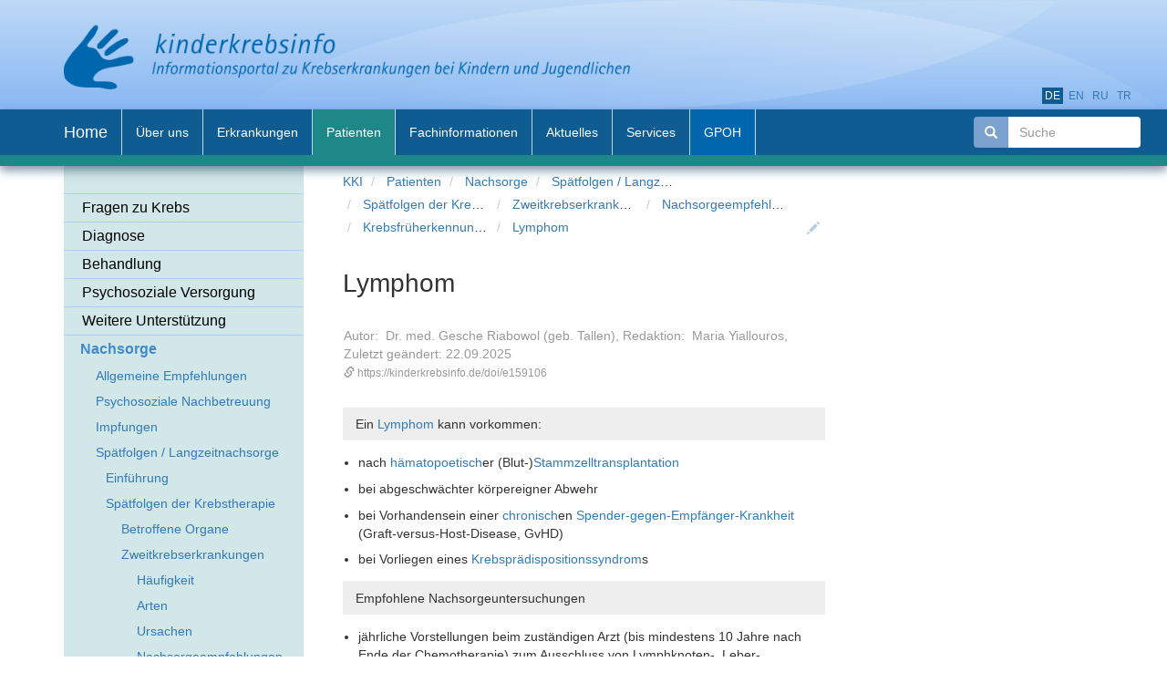

--- FILE ---
content_type: text/html; charset=utf-8
request_url: https://www.gpoh.de/kinderkrebsinfo/content/patienten/nachsorge/spaetfolgen___langzeitnachsorge/spaetfolgen_der_krebstherapie/zweitkrebserkrankungen/nachsorgeempfehlungen/krebsfrueherkennung_in_der_nachsorge/lymphom/index_ger.html
body_size: 8596
content:
<!DOCTYPE html>
<html xmlns="http://www.w3.org/1999/xhtml" xml:lang="de" lang="de">
	<head>
		<meta charset="utf-8" />
		<meta http-equiv="X-UA-Compatible" content="IE=edge" />
		<meta name="physical_path" content="/sites/gpoh/kinderkrebsinfo/content/e1812/e1918/e128859/e128877/e159021/e159089/e159098/e159106" />
		<meta name="viewport" content="width=device-width, initial-scale=1" />
		<meta name="generator" content="ZMS5" />
		<meta name="description" content="" />
		<meta name="keywords" content="" />
		<meta name="author" content="Kinderkrebsinfo" />
		<meta name="date" content="2025-09-22" />
		<meta name="revised" content="2025-09-22" />

		<title>Lymphom</title>

		<link rel="shortcut icon" href="favicon.ico" />
		<!-- Bootstrap core CSS -->
		<link rel="stylesheet"/>
		<link href="https://www.gpoh.de/kinderkrebsinfo/common/zms3_resources/bootstrap.min.css" rel="stylesheet">


		<!-- Custom styles for this template -->
		<link href="https://www.gpoh.de/kinderkrebsinfo/common/design/docs.css" rel="stylesheet">
		<link href="https://www.gpoh.de/kinderkrebsinfo/common/design/style.css" rel="stylesheet">

		<!-- ZMI core JS -->
		<script type="text/javascript" src="https://www.gpoh.de/kinderkrebsinfo/common/zmi.js" charset="UTF-8"></script>

		<!-- Google Helpers -->
		
		<script type="application/ld+json">
 			{
 				"@context": "https://schema.org",
 				"@type": "Article",
 				"headline": "Lymphom",
 				"datePublished": "2025-09-22",
 				"dateModified": "2025-09-22"
 			}
 		</script>
	</head>
	<body id="e159106" class="web client_kinderkrebsinfo ger teaserColor3">
		<a class="sr-only" href="#content"></a>
		<div class="bs-docs-header">
			<div class="container" ><a href="https://www.gpoh.de/kinderkrebsinfo/content/index_ger.html" style="border:none" title="KKI" ><img src="/sites/gpoh/kinderkrebsinfo/common/img/kinderkrebsinfo_logo.png" title="Lymphom" /></a>
			</div>
		</div>
		<header id="top" class="navbar navbar-static-top bs-docs-nav" role="banner">
			<div class="container">
				<div id="langselector" >
						<a href="https://www.gpoh.de/kinderkrebsinfo/content/patienten/nachsorge/spaetfolgen___langzeitnachsorge/spaetfolgen_der_krebstherapie/zweitkrebserkrankungen/nachsorgeempfehlungen/krebsfrueherkennung_in_der_nachsorge/lymphom/index_ger.html" class="translated active" title="Document available in: Deutsch">de</a>
					
						<a href="https://www.gpoh.de/kinderkrebsinfo/content/index_eng.html" class="untranslated" title="Document not available in: English">en</a>
					
						<a href="https://www.gpoh.de/kinderkrebsinfo/content/index_rus.html" class="untranslated" title="Document not available in: Russian">ru</a>
					
						<a href="https://www.gpoh.de/kinderkrebsinfo/content/index_tur.html" class="untranslated" title="Document not available in: Turkish">tr</a>
					
				
				</div>
				<div class="navbar-header">
					<button class="navbar-toggle" type="button" data-toggle="collapse" data-target=".bs-navbar-collapse">
					  <span class="sr-only">Toggle navigation</span>
					  <span class="icon-bar"></span>
					  <span class="icon-bar"></span>
					  <span class="icon-bar"></span>
					</button>
					<a class="navbar-brand" href="https://www.gpoh.de/kinderkrebsinfo/content/index_ger.html">Home</a>
				</div>

				<nav class="navbar-collapse bs-navbar-collapse collapse" role="navigation">

					<div id="navbar-search" class="inactive col-xs-2" onclick="$(this).removeClass('inactive',{duration:500});$('input',this).focus();">
						<form method="get" action="https://www.gpoh.de/kinderkrebsinfo/content/services/suche/index_ger.html">
							<div class="search-container input-group">
								<span class="input-group-addon glyphicon glyphicon-search" style="position:initial"></span>
								<input name="search" id="search" type="text" placeholder="Suche" title="Geben Sie bitte hier Ihren Suchbegriff ein." class="form-control" onfocus="select()" onchange="if($(this).val().length>0)$('#navbar-search').removeClass('inactive');" onblur="if($(this).val().length==0)$('#navbar-search').addClass('inactive',{duration:500});"/>
							</div>
						</form>
					</div><!-- #navbar-search -->

					<ul class="topnav nav navbar-nav">
<li class="e1662 inactive ZMSFolder0 childpages"><a  href="https://www.gpoh.de/kinderkrebsinfo/content/ueber_uns/index_ger.html" title="Über kinderkrebsinfo" class="e1662 inactive ZMSFolder0 childpages"><span>Über uns</span></a></li>
<li class="e9031 inactive ZMSFolder0 childpages"><a  href="https://www.gpoh.de/kinderkrebsinfo/content/erkrankungen/index_ger.html" title="Krebserkrankungen bei Kindern und Jugendlichen" class="e9031 inactive ZMSFolder0 childpages"><span>Erkrankungen</span></a></li>
<li class="e1812 active ZMSFolder1 childpages"><a  href="https://www.gpoh.de/kinderkrebsinfo/content/patienten/index_ger.html" title="Liebe Patientinnen und Patienten, liebe Eltern," class="e1812 active ZMSFolder1 childpages"><span>Patienten</span></a></li>
<li class="e1676 inactive ZMSFolder0 childpages"><a  href="https://www.gpoh.de/kinderkrebsinfo/content/fachinformationen/index_ger.html" title="Informationen für Ärzte, Wissenschaftler, Studienmitarbeiter, psychosoziale Mitarbeiter, Pflegende und Studierende" class="e1676 inactive ZMSFolder0 childpages"><span>Fachinformationen</span></a></li>
<li class="e2331 inactive ZMSFolder0 childpages"><a  href="https://www.gpoh.de/kinderkrebsinfo/content/news/index_ger.html" title="Aktuelles" class="e2331 inactive ZMSFolder0 childpages"><span>Aktuelles</span></a></li>
<li class="e67296 inactive ZMSFolder0 childpages"><a  href="https://www.gpoh.de/kinderkrebsinfo/content/services/index_ger.html" title="Services" class="e67296 inactive ZMSFolder0 childpages"><span>Services</span></a></li>
<li class="e2260 inactive ZMSFolder0"><a  href="https://www.gpoh.de/kinderkrebsinfo/content/gpoh/index_ger.html" title="Gesellschaft für Pädiatrische Onkologie und Hämatologie (GPOH)" class="e2260 inactive ZMSFolder0"><span>GPOH</span></a></li>
</ul>


					<ul class="nav navbar-nav navbar-right"></ul>
				</nav>

			</div>
		</header>
	<!-- Docs page layout -->
	<div class="container bs-docs-container">

		<div class="row">

			<div class="col-md-3 desktop">
				<div class="bs-docs-sidebar hidden-print" role="complementary"><ul class="nav bs-docs-sidenav">
<li class="e1816 inactive ZMSFolder0 childpages"><a  href="https://www.gpoh.de/kinderkrebsinfo/content/patienten/fragen_zu_krebs/index_ger.html" title="Fragen an den Arzt oder die Ärztin" class="e1816 inactive ZMSFolder0 childpages"><span>Fragen zu Krebs</span></a></li>
<li class="e1998 inactive ZMSFolder0 childpages"><a  href="https://www.gpoh.de/kinderkrebsinfo/content/patienten/pohkinderkrebsinfountersuchungen/index_ger.html" title="Untersuchungsmethoden" class="e1998 inactive ZMSFolder0 childpages"><span>Diagnose</span></a></li>
<li class="e1946 inactive ZMSFolder0 childpages"><a  href="https://www.gpoh.de/kinderkrebsinfo/content/patienten/behandlung/index_ger.html" title="Behandlung" class="e1946 inactive ZMSFolder0 childpages"><span>Behandlung</span></a></li>
<li class="e226138 inactive ZMSFolder0 childpages"><a  href="https://www.gpoh.de/kinderkrebsinfo/content/patienten/psychosoziale_versorgung/index_ger.html" title="Psychosoziale Versorgung in der pädiatrischen Onkologie" class="e226138 inactive ZMSFolder0 childpages"><span>Psychosoziale Versorgung</span></a></li>
<li class="e67613 inactive ZMSFolder0 childpages"><a  href="https://www.gpoh.de/kinderkrebsinfo/content/patienten/weitere_unterstuetzung/index_ger.html" title="Weitere Unterstützungsangebote" class="e67613 inactive ZMSFolder0 childpages"><span>Weitere Unterstützung</span></a></li>
<li class="e1918 active ZMSFolder1 childpages"><a  href="https://www.gpoh.de/kinderkrebsinfo/content/patienten/nachsorge/index_ger.html" title="Nachsorge" class="e1918 active ZMSFolder1 childpages"><span>Nachsorge</span></a><ul>
<li class="e1922 inactive ZMSDocument0"><a  href="https://www.gpoh.de/kinderkrebsinfo/content/patienten/nachsorge/allgemeine_empfehlungen/index_ger.html" title="Allgemeine Empfehlungen für Betroffene und Angehörige" class="e1922 inactive ZMSDocument0"><span>Allgemeine Empfehlungen</span></a></li>
<li class="e87019 inactive ZMSDocument0"><a  href="https://www.gpoh.de/kinderkrebsinfo/content/patienten/nachsorge/psychosoziale_nachbetreuung/index_ger.html" title="Psychosoziale Nachbetreuung" class="e87019 inactive ZMSDocument0"><span>Psychosoziale Nachbetreuung</span></a></li>
<li class="e38259 inactive ZMSDocument0"><a  href="https://www.gpoh.de/kinderkrebsinfo/content/patienten/nachsorge/impfungen/index_ger.html" title="Impfungen" class="e38259 inactive ZMSDocument0"><span>Impfungen</span></a></li>
<li class="e128859 active ZMSFolder1 childpages"><a  href="https://www.gpoh.de/kinderkrebsinfo/content/patienten/nachsorge/spaetfolgen___langzeitnachsorge/index_ger.html" title="Spätfolgen und Langzeitnachsorge" class="e128859 active ZMSFolder1 childpages"><span>Spätfolgen / Langzeitnachsorge</span></a><ul>
<li class="e142134 inactive ZMSDocument0"><a  href="https://www.gpoh.de/kinderkrebsinfo/content/patienten/nachsorge/spaetfolgen___langzeitnachsorge/einfuehrung/index_ger.html" title="Langzeitnachsorge bei Krebs im Kindes- und Jugendalter" class="e142134 inactive ZMSDocument0"><span>Einführung</span></a></li>
<li class="e128877 active ZMSFolder1 childpages"><a  href="https://www.gpoh.de/kinderkrebsinfo/content/patienten/nachsorge/spaetfolgen___langzeitnachsorge/spaetfolgen_der_krebstherapie/betroffene_organe/index_ger.html" title="Spätfolgen der Krebstherapie" class="e128877 active ZMSFolder1 childpages"><span>Spätfolgen der Krebstherapie</span></a><ul>
<li class="e128878 inactive ZMSFolder0 childpages"><a  href="https://www.gpoh.de/kinderkrebsinfo/content/patienten/nachsorge/spaetfolgen___langzeitnachsorge/spaetfolgen_der_krebstherapie/betroffene_organe/index_ger.html" title="Welche Organe oder Organsysteme können von Spätfolgen betroffen sein?" class="e128878 inactive ZMSFolder0 childpages"><span>Betroffene Organe</span></a></li>
<li class="e159021 active ZMSFolder1 childpages"><a  href="https://www.gpoh.de/kinderkrebsinfo/content/patienten/nachsorge/spaetfolgen___langzeitnachsorge/spaetfolgen_der_krebstherapie/zweitkrebserkrankungen/index_ger.html" title="Zweitkrebserkrankungen nach einer Krebskrankheit im Kindes- oder Jugendalter" class="e159021 active ZMSFolder1 childpages"><span>Zweitkrebserkrankungen</span></a><ul>
<li class="e159025 inactive ZMSDocument0"><a  href="https://www.gpoh.de/kinderkrebsinfo/content/patienten/nachsorge/spaetfolgen___langzeitnachsorge/spaetfolgen_der_krebstherapie/zweitkrebserkrankungen/haeufigkeit/index_ger.html" title="Bei wem und wie häufig kommen Zweitkrebserkrankungen vor und wann können sie auftreten?" class="e159025 inactive ZMSDocument0"><span>Häufigkeit</span></a></li>
<li class="e159031 inactive ZMSDocument0"><a  href="https://www.gpoh.de/kinderkrebsinfo/content/patienten/nachsorge/spaetfolgen___langzeitnachsorge/spaetfolgen_der_krebstherapie/zweitkrebserkrankungen/arten/index_ger.html" title="Welche Arten von Zweitkrebserkrankungen gibt es?" class="e159031 inactive ZMSDocument0"><span>Arten</span></a></li>
<li class="e159035 inactive ZMSFolder0 childpages"><a  href="https://www.gpoh.de/kinderkrebsinfo/content/patienten/nachsorge/spaetfolgen___langzeitnachsorge/spaetfolgen_der_krebstherapie/zweitkrebserkrankungen/ursachen/index_ger.html" title="Warum entstehen Zweitkrebserkrankungen?" class="e159035 inactive ZMSFolder0 childpages"><span>Ursachen</span></a></li>
<li class="e159089 active ZMSFolder1 childpages"><a  href="https://www.gpoh.de/kinderkrebsinfo/content/patienten/nachsorge/spaetfolgen___langzeitnachsorge/spaetfolgen_der_krebstherapie/zweitkrebserkrankungen/nachsorgeempfehlungen/index_ger.html" title="Nachsorgeuntersuchungen zur Früherkennung einer Zweitkrebserkrankung" class="e159089 active ZMSFolder1 childpages"><span>Nachsorgeempfehlungen</span></a><ul>
<li class="e159098 active ZMSFolder1 childpages"><a  href="https://www.gpoh.de/kinderkrebsinfo/content/patienten/nachsorge/spaetfolgen___langzeitnachsorge/spaetfolgen_der_krebstherapie/zweitkrebserkrankungen/nachsorgeempfehlungen/krebsfrueherkennung_in_der_nachsorge/index_ger.html" title="Aktuelle Empfehlungen internationaler Arbeitsgruppen zur Langzeitnachsorge und Früherkennung von Zweitkrebserkrankungen" class="e159098 active ZMSFolder1 childpages"><span>Krebsfrüherkennung in der Nachsorge</span></a><ul>
<li class="e159099 inactive ZMSDocument0"><a  href="https://www.gpoh.de/kinderkrebsinfo/content/patienten/nachsorge/spaetfolgen___langzeitnachsorge/spaetfolgen_der_krebstherapie/zweitkrebserkrankungen/nachsorgeempfehlungen/krebsfrueherkennung_in_der_nachsorge/t_aml_und_mds/index_ger.html" title="Therapiebedingte akute myeloische Leukämie (t-AML) und Myelodysplastisches Syndrom (MDS)" class="e159099 inactive ZMSDocument0"><span>t-AML und MDS</span></a></li>
<li class="e159106 current active ZMSDocument1"><a  href="https://www.gpoh.de/kinderkrebsinfo/content/patienten/nachsorge/spaetfolgen___langzeitnachsorge/spaetfolgen_der_krebstherapie/zweitkrebserkrankungen/nachsorgeempfehlungen/krebsfrueherkennung_in_der_nachsorge/lymphom/index_ger.html" title="Lymphom" class="e159106 current active ZMSDocument1"><span>Lymphom</span></a></li>
<li class="e159113 inactive ZMSDocument0"><a  href="https://www.gpoh.de/kinderkrebsinfo/content/patienten/nachsorge/spaetfolgen___langzeitnachsorge/spaetfolgen_der_krebstherapie/zweitkrebserkrankungen/nachsorgeempfehlungen/krebsfrueherkennung_in_der_nachsorge/blasenkrebs/index_ger.html" title="Blasenkrebs" class="e159113 inactive ZMSDocument0"><span>Blasenkrebs</span></a></li>
<li class="e159120 inactive ZMSDocument0"><a  href="https://www.gpoh.de/kinderkrebsinfo/content/patienten/nachsorge/spaetfolgen___langzeitnachsorge/spaetfolgen_der_krebstherapie/zweitkrebserkrankungen/nachsorgeempfehlungen/krebsfrueherkennung_in_der_nachsorge/hautkrebs/index_ger.html" title="Hautkrebs (Basalzellkarzinom, Schleimhautkarzinome, Melanome)" class="e159120 inactive ZMSDocument0"><span>Hautkrebs</span></a></li>
<li class="e159127 inactive ZMSDocument0"><a  href="https://www.gpoh.de/kinderkrebsinfo/content/patienten/nachsorge/spaetfolgen___langzeitnachsorge/spaetfolgen_der_krebstherapie/zweitkrebserkrankungen/nachsorgeempfehlungen/krebsfrueherkennung_in_der_nachsorge/knochenkrebs/index_ger.html" title="Knochenkrebs" class="e159127 inactive ZMSDocument0"><span>Knochenkrebs</span></a></li>
<li class="e173751 inactive ZMSDocument0"><a  href="https://www.gpoh.de/kinderkrebsinfo/content/patienten/nachsorge/spaetfolgen___langzeitnachsorge/spaetfolgen_der_krebstherapie/zweitkrebserkrankungen/nachsorgeempfehlungen/krebsfrueherkennung_in_der_nachsorge/zns_tumor/index_ger.html" title="Tumor des Zentralnervensystems (ZNS-Tumor)" class="e173751 inactive ZMSDocument0"><span>ZNS-Tumor</span></a></li>
<li class="e159141 inactive ZMSDocument0"><a  href="https://www.gpoh.de/kinderkrebsinfo/content/patienten/nachsorge/spaetfolgen___langzeitnachsorge/spaetfolgen_der_krebstherapie/zweitkrebserkrankungen/nachsorgeempfehlungen/krebsfrueherkennung_in_der_nachsorge/schilddruesenkrebs/index_ger.html" title="Schilddrüsenkrebs" class="e159141 inactive ZMSDocument0"><span>Schilddrüsenkrebs</span></a></li>
<li class="e159148 inactive ZMSDocument0"><a  href="https://www.gpoh.de/kinderkrebsinfo/content/patienten/nachsorge/spaetfolgen___langzeitnachsorge/spaetfolgen_der_krebstherapie/zweitkrebserkrankungen/nachsorgeempfehlungen/krebsfrueherkennung_in_der_nachsorge/brustkrebs/index_ger.html" title="Brustkrebs" class="e159148 inactive ZMSDocument0"><span>Brustkrebs</span></a></li>
<li class="e159155 inactive ZMSDocument0"><a  href="https://www.gpoh.de/kinderkrebsinfo/content/patienten/nachsorge/spaetfolgen___langzeitnachsorge/spaetfolgen_der_krebstherapie/zweitkrebserkrankungen/nachsorgeempfehlungen/krebsfrueherkennung_in_der_nachsorge/darmkrebs/index_ger.html" title="Darmkrebs" class="e159155 inactive ZMSDocument0"><span>Darmkrebs</span></a></li>
</ul>
</li>
</ul>
</li>
<li class="e159218 inactive ZMSDocument0"><a  href="https://www.gpoh.de/kinderkrebsinfo/content/patienten/nachsorge/spaetfolgen___langzeitnachsorge/spaetfolgen_der_krebstherapie/zweitkrebserkrankungen/links/index_ger.html" title="Weiterführende Informationen und Links" class="e159218 inactive ZMSDocument0"><span>Links</span></a></li>
</ul>
</li>
</ul>
</li>
<li class="e132347 inactive ZMSFolder0"><a  href="https://www.gpoh.de/kinderkrebsinfo/content/patienten/nachsorge/spaetfolgen___langzeitnachsorge/nachsorge_einrichtungen/index_ger.html" title="Einrichtungen und Sprechstunden zur Nachsorge und Langzeitnachsorge nach Krebs im Kindes- und Jugendalter" class="e132347 inactive ZMSFolder0"><span>Nachsorge-Einrichtungen</span></a></li>
<li class="e280975 inactive ZMSDocument0"><a  href="https://www.gpoh.de/kinderkrebsinfo/content/patienten/nachsorge/spaetfolgen___langzeitnachsorge/transition/index_ger.html" title="Transition – Der Übergang von der Kinder- und Jugendmedizin in die Erwachsenenmedizin" class="e280975 inactive ZMSDocument0"><span>Transition</span></a></li>
</ul>
</li>
<li class="e67614 inactive ZMSFolder0 childpages"><a  href="https://www.gpoh.de/kinderkrebsinfo/content/patienten/nachsorge/rehabilitation/index_ger.html" title="Maßnahmen zur Rehabilitation" class="e67614 inactive ZMSFolder0 childpages"><span>Rehabilitation</span></a></li>
</ul>
</li>
<li class="e204095 inactive ZMSFolder0 childpages"><a  href="https://www.gpoh.de/kinderkrebsinfo/content/patienten/forschung/index_ger.html" title="Forschung in der Pädiatrischen Onkologie" class="e204095 inactive ZMSFolder0 childpages"><span>Forschung</span></a></li>
<li class="e6202 inactive ZMSFolder0 childpages"><a  href="https://www.gpoh.de/kinderkrebsinfo/content/patienten/partnerportale/index_ger.html" title="Mehr Hilfe aus dem Internet: Partnerportale zum Thema Krebs" class="e6202 inactive ZMSFolder0 childpages"><span>Partnerportale</span></a></li>
</ul>
</div>
				<div id="teaserleft" class="teaser"></div>
			</div>

			<div id="content" class="col-md-6 bs-docs-section" role="main">

				<ul class="breadcrumb">
					<li class="" data-id="content">
						<a href="https://www.gpoh.de/kinderkrebsinfo/content/index_ger.html">KKI</a>
					</li>
     <li class="" data-id="e1812">
						<a href="https://www.gpoh.de/kinderkrebsinfo/content/patienten/index_ger.html">Patienten</a>
					</li>
     <li class="" data-id="e1918">
						<a href="https://www.gpoh.de/kinderkrebsinfo/content/patienten/nachsorge/index_ger.html">Nachsorge</a>
					</li>
     <li class="" data-id="e128859">
						<a href="https://www.gpoh.de/kinderkrebsinfo/content/patienten/nachsorge/spaetfolgen___langzeitnachsorge/index_ger.html">Spätfolgen / Langzeitnachsorge</a>
					</li>
     <li class="" data-id="e128877">
						<a href="https://www.gpoh.de/kinderkrebsinfo/content/patienten/nachsorge/spaetfolgen___langzeitnachsorge/spaetfolgen_der_krebstherapie/betroffene_organe/index_ger.html">Spätfolgen der Krebstherapie</a>
					</li>
     <li class="" data-id="e159021">
						<a href="https://www.gpoh.de/kinderkrebsinfo/content/patienten/nachsorge/spaetfolgen___langzeitnachsorge/spaetfolgen_der_krebstherapie/zweitkrebserkrankungen/index_ger.html">Zweitkrebserkrankungen</a>
					</li>
     <li class="" data-id="e159089">
						<a href="https://www.gpoh.de/kinderkrebsinfo/content/patienten/nachsorge/spaetfolgen___langzeitnachsorge/spaetfolgen_der_krebstherapie/zweitkrebserkrankungen/nachsorgeempfehlungen/index_ger.html">Nachsorgeempfehlungen</a>
					</li>
     <li class="" data-id="e159098">
						<a href="https://www.gpoh.de/kinderkrebsinfo/content/patienten/nachsorge/spaetfolgen___langzeitnachsorge/spaetfolgen_der_krebstherapie/zweitkrebserkrankungen/nachsorgeempfehlungen/krebsfrueherkennung_in_der_nachsorge/index_ger.html">Krebsfrüherkennung in der Nachsorge</a>
					</li>
     <li class="active" data-id="e159106">
						<a href="https://www.gpoh.de/kinderkrebsinfo/content/patienten/nachsorge/spaetfolgen___langzeitnachsorge/spaetfolgen_der_krebstherapie/zweitkrebserkrankungen/nachsorgeempfehlungen/krebsfrueherkennung_in_der_nachsorge/lymphom/index_ger.html">Lymphom</a>
					</li>
					<span id="pencil" class="glyphicon glyphicon-pencil" rel="nofollow" title="Edit Document..." href="#" target="_top" 						onclick="window.location.href = $(this).attr('data-href')" data-href="https://www.gpoh.de/kinderkrebsinfo/content/e1812/e1918/e128859/e128877/e159021/e159089/e159098/e159106/manage?lang=ger&amp;dtpref_sitemap=1"></span>
				</ul>

				<article>
					<div id="prelims">
						<h1 class="title">Lymphom</h1>
						
					</div>

					<p class="pageinfo creator">Autor:&nbsp; Dr. med. Gesche Riabowol (geb. Tallen), Redaktion:&nbsp; Maria Yiallouros, Zuletzt geändert:&nbsp;22.09.2025

	<span class="doi" >
		<i class="glyphicon glyphicon-link" aria-hidden="true"></i>
		<span id="doi_url" style="cursor:pointer;" title="Copy Short Link to Clipboard" 
			onclick="navigator.clipboard.writeText($('#doi_url').text());$('#doi_url').parent().addClass('text-primary');">https://kinderkrebsinfo.de/doi/e159106</span>
		<i title="Copy" class="glyphicon glyphicon-duplicate hidden"></i>
	</span>
	</p>

					

					<!-- ZMSDocument.standard_html -->

<!-- bodyContentZMSLib_page -->

	
			<!-- ZMSTextarea.standard_html -->

<p id="e159107" class="emphasis">
Ein <span class="refGlossary"><a href="./../../../../../../../../services/glossar/index_ger.html?selected=L#_Lymphom" title="Sammelbegriff für Lymphknotenvergrößerungen unterschiedlicher Ursachen" class="glossary" target="_blank">Lymphom</a>‎</span> kann vorkommen:<br /></p>

<!-- /ZMSTextarea.standard_html --><!-- ZMSTextarea.standard_html -->

<ul id="e159108" class="unordered_list">
<li>nach <span class="refGlossary"><a href="./../../../../../../../../services/glossar/index_ger.html?selected=H#_h%C3%A4matopoetisch" title="die Blutbildung betreffend, blutbildend" class="glossary" target="_blank">hämatopoetisch</a>‎</span>er (Blut-)<span class="refGlossary"><a href="./../../../../../../../../services/glossar/index_ger.html?selected=S#_Stammzelltransplantation" title="Übertragung blutbildender (hämatopoetischer) Stammzellen nach vorbereitender Chemotherapie, Bestrahlung oder Immunsuppression des Empfängers; " class="glossary" target="_blank">Stammzelltransplantation</a>‎</span></li>
<li>bei abgeschwächter körpereigner Abwehr</li>
<li>bei Vorhandensein einer <span class="refGlossary"><a href="./../../../../../../../../services/glossar/index_ger.html?selected=C#_chronisch" title="langsam sich entwickelnd, schleichend, von langer Dauer" class="glossary" target="_blank">chronisch</a>‎</span>en <span class="refGlossary"><a href="./../../../../../../../../services/glossar/index_ger.html?reqtitle=Spender-gegen-Empf%C3%A4nger-Krankheit#%26Suchen%3DSuchen" title="ERROR: This glossary term is still not avalailabe" class="glossary" target="_blank">Spender-gegen-Empfänger-Krankheit</a>‎</span> (Graft-versus-Host-Disease, GvHD)</li>
<li>bei Vorliegen eines <span class="refGlossary"><a href="./../../../../../../../../services/glossar/index_ger.html?selected=K#_Krebspr%C3%A4dispositionssyndrom" title="genetische Erkrankungen, die neben einem erhöhten Tumorrisiko Fehlbildungen und geistige Behinderung umfassen können; nach aktuellen Erkenntnissen entstehen etwa 10 % der Krebserkrankungen im Kindes- und Jugendalter aufgrund einer bekannten erblichen Veränderung bzw. auf der Grundlage eines Krebsprädispositionssyndroms. " class="glossary" target="_blank">Krebsprädispositionssyndrom</a>‎</span>s</li></ul>

<!-- /ZMSTextarea.standard_html --><!-- ZMSTextarea.standard_html -->

<p id="e159109" class="emphasis">
Empfohlene Nachsorgeuntersuchungen<br /></p>

<!-- /ZMSTextarea.standard_html --><!-- ZMSTextarea.standard_html -->

<ul id="e159110" class="unordered_list">
<li>jährliche Vorstellungen beim zuständigen Arzt (bis mindestens 10 Jahre nach Ende der Chemotherapie) zum Ausschluss von Lymphknoten-, Leber-, Milzvergrößerungen</li>
<li><span class="refGlossary"><a href="./../../../../../../../../services/glossar/index_ger.html?selected=S#_Screening" title="Früherkennungsuntersuchungen können in Form eines Screenings durchgeführt werden. Der Begriff „Screening“ kommt aus dem Englischen und bedeutet so viel wie „Filteruntersuchung“. Ein Screening soll Vorstufen, Frühstadien und  Risikofaktoren einer Erkrankung feststellen." class="glossary" target="_blank">Screening</a>‎</span> bei Überlebenden mit <span class="refGlossary"><a href="./../../../../../../../../services/glossar/index_ger.html?selected=G#_genetisch" title="die (Ebene der) Vererbung bzw. Gene betreffend; vererbt" class="glossary" target="_blank">genetisch</a>‎</span>en Risikofaktoren (<em>siehe Kapitel „Ursachen – Persönliche Risikofaktoren“</em>): individuelle Festlegung der Früherkennungsuntersuchungen mit Spezialisten.</li></ul>

<!-- /ZMSTextarea.standard_html --><!-- ZMSTextarea.standard_html -->

<p id="e159111" class="emphasis">
Empfohlene Eigeninitiativen<br /></p>

<!-- /ZMSTextarea.standard_html --><!-- ZMSTextarea.standard_html -->

<p id="e159112">
Bei schmerzlosen, anhaltenden <span class="refGlossary"><a href="./../../../../../../../../services/glossar/index_ger.html?selected=L#_Lymphknoten" title="kleine linsen- bis bohnenförmige Organe, die zum körpereigenen Abwehrsystem gehören und sich an vielen Stellen des Körpers befinden;" class="glossary" target="_blank">Lymphknoten</a>‎</span>vergrößerungen Arzt kontaktieren.<br /></p>

<!-- /ZMSTextarea.standard_html -->
	
	

<!-- /bodyContentZMSLib_page -->

<!-- /ZMSDocument.standard_html -->
				</article>

				

			</div>

			<div class="col-md-3">
				<div id="teaserright" class="teaser"></div>
			</div>


		</div><!-- /.row -->

		<!-- BO COPY refLiterature.standard_html_footer -->


<!-- EO refLiterature.standard_html_footer -->

	</div><!-- /.container -->

		<footer class="bs-docs-footer" role="contentinfo">
			<div class="container">
				<div id="copyright"><!--  pageelement_Copyright: Function: Copyright, Author, Date -->
 <a href="https://www.gpoh.de/kinderkrebsinfo/content/index_ger.html">kinderkrebsinfo.de</a> |
 <a href="https://www.gpoh.de/kinderkrebsinfo/content/ueber_uns/impressum/index_ger.html">Impressum</a> |
 <a href="https://www.gpoh.de/kinderkrebsinfo/content/ueber_uns/kontakt/index_ger.html">Kontakt</a> |
 <a href="https://www.gpoh.de/kinderkrebsinfo/content/ueber_uns/datenschutzerklaerung/index_ger.html">Datenschutz</a> |
 <a href="mailto:?subject=URL Empfehlung gpoh&amp;body=URL Empfehlung: %0Ahttps://www.gpoh.de/kinderkrebsinfo/content/patienten/nachsorge/spaetfolgen___langzeitnachsorge/spaetfolgen_der_krebstherapie/zweitkrebserkrankungen/nachsorgeempfehlungen/krebsfrueherkennung_in_der_nachsorge/lymphom/index_ger.html">Empfehlen Sie diese Seite</a> | 
</div>
<!-- /pageelement_Copyright --></div>
				<div id="sponsors"><!-- pageregionBottom: Layout footer -->
<div id="pageregionBottom" style="text-align:center;vertical-align:middle">

<a id="logo_dks"
 href="http://www.kinderkrebsstiftung.de" 
 target="_blank"><img src="/sites/gpoh/kinderkrebsinfo/skin_zms5_kki/common/img/sponsors/dkks_2024.svg"
 style="height:72px;margin-left:4px;"
 alt="Logo DKS"
 title="Deutsche Kinderkrebsstiftung" 
/></a>

&nbsp;&nbsp;&nbsp;&nbsp;

<a id="logo_gpoh"
 href="http://www.gpoh.de" 
 target="_blank"><img src="/sites/gpoh/kinderkrebsinfo/skin_zms5_kki/common/img/sponsors/gpoh.gif"
 style="width:148px;height:52px;margin-left:4px;"
 alt="Logo GPOH"
 title="Gesellschaft für P&auml;diatrische Onkologie und H&auml;matologie (GPOH) gem. e. V." 
/></a>

</div>
<!-- /pageregionBottom -->
</div>
			</div>
		</footer>

		<!-- Bootstrap core JavaScript
		================================================== -->
		<!-- Placed at the end of the document so the pages load faster -->
		<script type="text/javascript" charset="UTF-8" src="/++resource++zms_/i18n/ger.js"></script>
		<script type="text/javascript" charset="UTF-8" src="https://www.gpoh.de/kinderkrebsinfo/common/zms3_resources/bootstrap-all.min.js"></script>
		<script type="text/javascript" charset="UTF-8" async="async" src="/++resource++zms_/jquery/zmslightbox/zmslightbox.js"></script>
		<link type="text/css" rel="stylesheet" href="/++resource++zms_/jquery/zmslightbox/zmslightbox.css" />

		<script type="text/javascript">var nav_html="/sites/gpoh/kinderkrebsinfo/content/nav_ger_html"; var nav_varname="KKI_nav_ger_html"</script>

		

		<script type="text/javascript">

			function setEqualHeight(boxes) {
				boxes.each(function(){
					$(this).height( $(this).parent().parent().height() )
				});
			};
			var delay = (function(){
				var timer = 0;
				return function(callback, ms){
					clearTimeout (timer);
					timer = setTimeout(callback, ms);
				};
			})();
			function execute_setEqualHeight() {
				delay(function(){
						$('.boxRow').css('height','auto');
						$('.boxRow .boxcontent').css('height','auto'); // Reset height
						if ( $('body').width() > 768 ) {
							setEqualHeight( $('.boxRow .boxcontent') );
						};
					},500);
			}
			$(window).resize(function() {
				execute_setEqualHeight();
			});
			if ( $('body').width() > 768 ) {
				execute_setEqualHeight();
			};

			// ON DOCUMENT READY: Rebuild Topnavigation
			$(function() {

				// GET/SET TOP INTO/FORM SESSIONSTORAGE 
				if ( sessionStorage.getItem(nav_varname)) {
					$('.topnav.nav.navbar-nav').replaceWith(sessionStorage.getItem(nav_varname));
				} else {
					$.ajax({
						'url': nav_html,
						'type': 'GET',
						'dataType': 'html',
						'async':false,
						'success': function(data) {
							sessionStorage.setItem(nav_varname,data);
							$('.topnav.nav.navbar-nav').html(sessionStorage.getItem(nav_varname));
						},
						'error': function() {
							alert('ERROR: Navigation cannot be loaded!');
						}
					});
				};

				// Deep Menu Cloning for Mobile View
				try {
					var deepernode = $('.nav.bs-docs-sidenav > li.active').clone();
					var deepernode_id = deepernode.attr('class').split(' ')[0];
					var deepernode_class = '.nav.navbar-nav li.' + deepernode_id;
					$(deepernode_class).replaceWith(deepernode);
				} catch (e) { 
					return;
				}
			});

			$(function() {
				var id1 = $('ul.breadcrumb li:nth-child(2)').attr('data-id');
				$('.topnav.nav.navbar-nav li.'+id1).removeClass('inactive').addClass('active current');
				var id2 = $('ul.breadcrumb li:nth-child(3)').attr('data-id');
				$('.topnav.nav.navbar-nav li.'+id2).removeClass('inactive').addClass('active current');

				$('.ZMSGraphic .graphic a.fancybox').each( function() {
					var imgurl = $(this).attr('href');
					$(this).find($('img')).attr('data-hiresimg',imgurl)
						.addClass('hiresimg')
						.attr('onclick','show_zmslightbox($(this))')
						.unwrap();
				});
			});
		</script>

		
		
		<script type="text/javascript" charset="UTF-8" src="/++resource++zms_/zmi.core.js"></script>
		
		<!-- Matomo: kinderkrebsinfo.de -->
<script type="text/javascript">
//<--
	var _paq = window._paq = window._paq || [];
	// _paq.push(["setDocumentTitle", document.domain + "/" + document.title]);
	// _paq.push(["setDomains", ["*.kinderkrebsinfo.de","*.kinderblutkrankheiten.de"]]);
	// _paq.push(["enableCrossDomainLinking"]);
	_paq.push(['trackPageView']);
	_paq.push(['enableLinkTracking']);
	_paq.push(["disableCookies"]);
	(function() {
		var u="https://analytics.zms.hosting/";
		_paq.push(['setTrackerUrl', u+'piwik.php']);
		_paq.push(['setSiteId', '2']);
		var d=document, g=d.createElement('script'), s=d.getElementsByTagName('script')[0];
		g.type='text/javascript'; g.async=true; g.src=u+'piwik.js'; s.parentNode.insertBefore(g,s);
	})();

// ZMS PAGECOUNTER
	$(function(){
		$.ajax({
			type:'GET',
			url:'zms_pagecount_increment',
			data:{id:'kinderkrebsinfo'},
			cache:false
		})
	})
//-->
</script>
<noscript><p><img src="https://analytics.zms.hosting/matomo.php?idsite=2&amp;rec=1" style="border:0;" alt="" /></p></noscript>
<!-- End Matomo Code -->
	</body>
</html>



--- FILE ---
content_type: text/html; charset=utf-8
request_url: https://www.gpoh.de/sites/gpoh/kinderkrebsinfo/content/nav_ger_html
body_size: 2742
content:
<ul class="topnav nav navbar-nav">
<li class="e1662 inactive ZMSFolder0 childpages"><a  href="https://www.gpoh.de/kinderkrebsinfo/content/ueber_uns/index_ger.html" title="Über kinderkrebsinfo" class="e1662 inactive ZMSFolder0 childpages"><span>Über uns</span></a><ul>
<li class="e13281 inactive ZMSFolder0 childpages"><a  href="https://www.gpoh.de/kinderkrebsinfo/content/ueber_uns/redaktion/index_ger.html" title="Redakteure und Autoren von kinderkrebsinfo.de" class="e13281 inactive ZMSFolder0 childpages"><span>Redaktion</span></a></li>
<li class="e2163 inactive ZMSFolder0 childpages"><a  href="https://www.gpoh.de/kinderkrebsinfo/content/ueber_uns/kompetenznetz_kpoh/index_ger.html" title="Kompetenznetz Pädiatrische Onkologie und Hämatologie" class="e2163 inactive ZMSFolder0 childpages"><span>Kompetenznetz (KPOH)</span></a></li>
<li class="e87120 inactive ZMSDocument0"><a  href="https://www.gpoh.de/kinderkrebsinfo/content/ueber_uns/foerderer/index_ger.html" title="Förderer" class="e87120 inactive ZMSDocument0"><span>Förderer</span></a></li>
<li class="e89 inactive contactForm0"><a  href="https://www.gpoh.de/kinderkrebsinfo/content/ueber_uns/kontakt/index_ger.html" title="Schreiben Sie eine Nachricht an kinderkrebsinfo.de" class="e89 inactive contactForm0"><span>Kontakt</span></a></li>
<li class="e7818 inactive ZMSDocument0"><a  href="https://www.gpoh.de/kinderkrebsinfo/content/ueber_uns/datenschutzerklaerung/index_ger.html" title="Datenschutzerklärung" class="e7818 inactive ZMSDocument0"><span>Datenschutzerklärung</span></a></li>
<li class="e3243 inactive ZMSDocument0"><a  href="https://www.gpoh.de/kinderkrebsinfo/content/ueber_uns/impressum/index_ger.html" title="Impressum" class="e3243 inactive ZMSDocument0"><span>Impressum</span></a></li>
</ul>
</li>
<li class="e9031 inactive ZMSFolder0 childpages"><a  href="https://www.gpoh.de/kinderkrebsinfo/content/erkrankungen/index_ger.html" title="Krebserkrankungen bei Kindern und Jugendlichen" class="e9031 inactive ZMSFolder0 childpages"><span>Erkrankungen</span></a><ul>
<li class="e9035 inactive ZMSFolder0 childpages"><a  href="https://www.gpoh.de/kinderkrebsinfo/content/erkrankungen/leukaemien/index_ger.html" title="Leukämien - Blutkrebs" class="e9035 inactive ZMSFolder0 childpages"><span>Leukämien</span></a></li>
<li class="e10543 inactive ZMSFolder0 childpages"><a  href="https://www.gpoh.de/kinderkrebsinfo/content/erkrankungen/lymphome/index_ger.html" title="Lymphome - Krebserkrankungen des lymphatischen Gewebes" class="e10543 inactive ZMSFolder0 childpages"><span>Lymphome</span></a></li>
<li class="e10566 inactive ZMSFolder0 childpages"><a  href="https://www.gpoh.de/kinderkrebsinfo/content/erkrankungen/zns_tumoren/index_ger.html" title="Hirntumoren - Tumoren des Zentralnervensystems (ZNS)" class="e10566 inactive ZMSFolder0 childpages"><span>ZNS-Tumoren</span></a></li>
<li class="e10591 inactive ZMSFolder0 childpages"><a  href="https://www.gpoh.de/kinderkrebsinfo/content/erkrankungen/weitere_solide_tumoren/index_ger.html" title="Weitere Solide Tumoren" class="e10591 inactive ZMSFolder0 childpages"><span>Weitere Solide Tumoren</span></a></li>
<li class="e10617 inactive ZMSFolder0 childpages"><a  href="https://www.gpoh.de/kinderkrebsinfo/content/erkrankungen/seltene_tumoren/index_ger.html" title="Seltene Tumoren und weitere Erkrankungen" class="e10617 inactive ZMSFolder0 childpages"><span>Seltene Tumoren</span></a></li>
<li class="e10642 inactive ZMSFolder0"><a  href="https://www.gpoh.de/kinderkrebsinfo/content/erkrankungen/bluterkrankungen/index_ger.html" title="Erkrankungen des Blutes, des Gerinnungssystems und des Immunsystems" class="e10642 inactive ZMSFolder0"><span>Bluterkrankungen</span></a></li>
</ul>
</li>
<li class="e1812 inactive ZMSFolder0 childpages"><a  href="https://www.gpoh.de/kinderkrebsinfo/content/patienten/index_ger.html" title="Liebe Patientinnen und Patienten, liebe Eltern," class="e1812 inactive ZMSFolder0 childpages"><span>Patienten</span></a><ul>
<li class="e1816 inactive ZMSFolder0 childpages"><a  href="https://www.gpoh.de/kinderkrebsinfo/content/patienten/fragen_zu_krebs/index_ger.html" title="Fragen an den Arzt oder die Ärztin" class="e1816 inactive ZMSFolder0 childpages"><span>Fragen zu Krebs</span></a></li>
<li class="e1998 inactive ZMSFolder0 childpages"><a  href="https://www.gpoh.de/kinderkrebsinfo/content/patienten/pohkinderkrebsinfountersuchungen/index_ger.html" title="Untersuchungsmethoden" class="e1998 inactive ZMSFolder0 childpages"><span>Diagnose</span></a></li>
<li class="e1946 inactive ZMSFolder0 childpages"><a  href="https://www.gpoh.de/kinderkrebsinfo/content/patienten/behandlung/index_ger.html" title="Behandlung" class="e1946 inactive ZMSFolder0 childpages"><span>Behandlung</span></a></li>
<li class="e226138 inactive ZMSFolder0 childpages"><a  href="https://www.gpoh.de/kinderkrebsinfo/content/patienten/psychosoziale_versorgung/index_ger.html" title="Psychosoziale Versorgung in der pädiatrischen Onkologie" class="e226138 inactive ZMSFolder0 childpages"><span>Psychosoziale Versorgung</span></a></li>
<li class="e67613 inactive ZMSFolder0 childpages"><a  href="https://www.gpoh.de/kinderkrebsinfo/content/patienten/weitere_unterstuetzung/index_ger.html" title="Weitere Unterstützungsangebote" class="e67613 inactive ZMSFolder0 childpages"><span>Weitere Unterstützung</span></a></li>
<li class="e1918 inactive ZMSFolder0 childpages"><a  href="https://www.gpoh.de/kinderkrebsinfo/content/patienten/nachsorge/index_ger.html" title="Nachsorge" class="e1918 inactive ZMSFolder0 childpages"><span>Nachsorge</span></a></li>
<li class="e204095 inactive ZMSFolder0 childpages"><a  href="https://www.gpoh.de/kinderkrebsinfo/content/patienten/forschung/index_ger.html" title="Forschung in der Pädiatrischen Onkologie" class="e204095 inactive ZMSFolder0 childpages"><span>Forschung</span></a></li>
<li class="e6202 inactive ZMSFolder0 childpages"><a  href="https://www.gpoh.de/kinderkrebsinfo/content/patienten/partnerportale/index_ger.html" title="Mehr Hilfe aus dem Internet: Partnerportale zum Thema Krebs" class="e6202 inactive ZMSFolder0 childpages"><span>Partnerportale</span></a></li>
</ul>
</li>
<li class="e1676 inactive ZMSFolder0 childpages"><a  href="https://www.gpoh.de/kinderkrebsinfo/content/fachinformationen/index_ger.html" title="Informationen für Ärzte, Wissenschaftler, Studienmitarbeiter, psychosoziale Mitarbeiter, Pflegende und Studierende" class="e1676 inactive ZMSFolder0 childpages"><span>Fachinformationen</span></a><ul>
<li class="e79946 inactive ZMSFolder0 childpages"><a  href="https://www.gpoh.de/kinderkrebsinfo/content/fachinformationen/paediatrische_onkologie/index_ger.html" title="Überblick Pädiatrische Onkologie in Deutschland und Vorstellung Fachgesellschaft" class="e79946 inactive ZMSFolder0 childpages"><span>Pädiatrische Onkologie</span></a></li>
<li class="e9032 inactive ZMSFolder0 childpages"><a  href="https://www.gpoh.de/kinderkrebsinfo/content/fachinformationen/studienportal/index_ger.html" title="Studienportal Pädiatrische Onkologie und Hämatologie" class="e9032 inactive ZMSFolder0 childpages"><span>Studienportal</span></a></li>
<li class="e1721 inactive ZMSFolder0 childpages"><a  href="https://www.gpoh.de/kinderkrebsinfo/content/fachinformationen/zentrale_einrichtungen/index_ger.html" title="Zentrale Register, Referenzlabore und Pathologien, Datenmanagement innerhalb der GPOH" class="e1721 inactive ZMSFolder0 childpages"><span>Zentrale Einrichtungen</span></a></li>
<li class="e1786 inactive ZMSFolder0 childpages"><a  href="https://www.gpoh.de/kinderkrebsinfo/content/fachinformationen/notfallempfehlungen/index_ger.html" title="Notfallempfehlungen in der Kinderkrebsheilkunde" class="e1786 inactive ZMSFolder0 childpages"><span>Notfallempfehlungen</span></a></li>
<li class="e142913 inactive ZMSFolder0 childpages"><a  href="https://www.gpoh.de/kinderkrebsinfo/content/fachinformationen/therapie/index_ger.html" title="Therapieempfehlungen, Therapiearten, Therapiekonzepte in der Pädiatrischen Onkologie" class="e142913 inactive ZMSFolder0 childpages"><span>Therapie</span></a></li>
<li class="e4842 inactive ZMSFolder0 childpages"><a  href="https://www.gpoh.de/kinderkrebsinfo/content/fachinformationen/leitlinien/index_ger.html" title="Leitlinien zur Diagnostik und Therapie in der Pädiatrischen Onkologie und Hämatologie" class="e4842 inactive ZMSFolder0 childpages"><span>Leitlinien</span></a></li>
<li class="e1738 inactive ZMSFolder0 childpages"><a  href="https://www.gpoh.de/kinderkrebsinfo/content/fachinformationen/nachsorge/index_ger.html" title="Nachsorge" class="e1738 inactive ZMSFolder0 childpages"><span>Nachsorge</span></a></li>
<li class="e176420 inactive ZMSFolder0 childpages"><a  href="https://www.gpoh.de/kinderkrebsinfo/content/fachinformationen/gpong/index_ger.html" title="German Pediatric Oncology Nurses Group (GPONG)" class="e176420 inactive ZMSFolder0 childpages"><span>GPONG</span></a></li>
<li class="e176475 inactive ZMSFolder0 childpages"><a  href="https://www.gpoh.de/kinderkrebsinfo/content/fachinformationen/psapoh/index_ger.html" title="Psychosoziale Arbeitsgemeinschaft in der Gesellschaft für Pädiatrische Onkologie und Hämatologie (PSAPOH)" class="e176475 inactive ZMSFolder0 childpages"><span>PSAPOH</span></a></li>
<li class="e223448 inactive ZMSFolder0 childpages"><a  href="https://www.gpoh.de/kinderkrebsinfo/content/fachinformationen/activeoncokids/index_ger.html" title="ActiveOncoKids - Netzwerk für Sport- und Bewegungstherapie in der Kinderonkologie" class="e223448 inactive ZMSFolder0 childpages"><span>ActiveOncoKids</span></a></li>
</ul>
</li>
<li class="e2331 inactive ZMSFolder0 childpages"><a  href="https://www.gpoh.de/kinderkrebsinfo/content/news/index_ger.html" title="Aktuelles" class="e2331 inactive ZMSFolder0 childpages"><span>Aktuelles</span></a><ul>
<li class="e67361 inactive ZMSDocument0"><a  href="https://www.gpoh.de/kinderkrebsinfo/content/news/neu_in_kinderkrebsinfo/index_ger.html" title="Neu in kinderkrebsinfo" class="e67361 inactive ZMSDocument0"><span>Neu in kinderkrebsinfo</span></a></li>
<li class="e67343 inactive ZMSFolder0 childpages"><a  href="https://www.gpoh.de/kinderkrebsinfo/content/news/nachrichten/index_ger.html" title="Nachrichten aus der  Pädiatrischen Onkologie und Hämatologie" class="e67343 inactive ZMSFolder0 childpages"><span>Nachrichten</span></a></li>
<li class="e111682 inactive ZMSFolder0"><a  href="https://www.gpoh.de/kinderkrebsinfo/content/news/newsletter/index_ger.html" title="Newsletter - Informationen aus www.kinderkrebsinfo.de / www.kinderblutkrankheiten.de  und der GPOH" class="e111682 inactive ZMSFolder0"><span>Newsletter</span></a></li>
<li class="e195612 inactive ZMSFolder0 childpages"><a  href="https://www.gpoh.de/kinderkrebsinfo/content/news/wissenschaftspreise/index_ger.html" title="Informationen über Preisausschreibungen und Preisverleihungen" class="e195612 inactive ZMSFolder0 childpages"><span>Wissenschaftspreise</span></a></li>
<li class="e196149 inactive ZMSFolder0 childpages"><a  href="https://www.gpoh.de/kinderkrebsinfo/content/news/forschungsfoerderung/index_ger.html" title="Forschungsförderungen und Stipendien" class="e196149 inactive ZMSFolder0 childpages"><span>Forschungsförderung</span></a></li>
<li class="e1790 inactive ZMSFolder0"><a  href="https://www.gpoh.de/kinderkrebsinfo/content/news/stellenangebote/index_ger.html" title="Stellenangebote" class="e1790 inactive ZMSFolder0"><span>Stellenangebote</span></a></li>
<li class="e5225 inactive calendar0"><a  href="https://www.gpoh.de/kinderkrebsinfo/content/news/termine/index_ger.html" title="Termine und Veranstaltungen" class="e5225 inactive calendar0"><span>Termine</span></a></li>
</ul>
</li>
<li class="e67296 inactive ZMSFolder0 childpages"><a  href="https://www.gpoh.de/kinderkrebsinfo/content/services/index_ger.html" title="Services" class="e67296 inactive ZMSFolder0 childpages"><span>Services</span></a><ul>
<li class="e276582 inactive zcatalog_page0"><a  href="https://www.gpoh.de/kinderkrebsinfo/content/services/suche/index_ger.html" title="Suche" class="e276582 inactive zcatalog_page0"><span>Suche</span></a></li>
<li class="e4863 inactive ZMSDocument0"><a  href="https://www.gpoh.de/kinderkrebsinfo/content/services/kliniken/index_ger.html" title="Mit der GPOH kooperierende Kliniken" class="e4863 inactive ZMSDocument0"><span>Kliniken</span></a></li>
<li class="e8939 inactive refGlossary0"><a  href="https://www.gpoh.de/kinderkrebsinfo/content/services/glossar/index_ger.html" title="Glossar" class="e8939 inactive refGlossary0"><span>Glossar</span></a></li>
<li class="e8952 inactive refLiterature0"><a  href="https://www.gpoh.de/kinderkrebsinfo/content/services/literatur/index_ger.html" title="Literatur" class="e8952 inactive refLiterature0"><span>Literatur</span></a></li>
<li class="e139522 inactive ZMSDocument0 childpages"><a  href="https://www.gpoh.de/kinderkrebsinfo/content/services/nachsorge_angebote/index_ger.html" title="Angebote zur (Langzeit-) Nachsorge für ehemalige Krebspatienten und deren Angehörige" class="e139522 inactive ZMSDocument0 childpages"><span>Nachsorge-Angebote</span></a></li>
<li class="e195847 inactive ZMSFolder0 childpages"><a  href="https://www.gpoh.de/kinderkrebsinfo/content/services/info_material/index_ger.html" title="Info-Material der Redaktion: Flyer, Broschüren, Publikationen" class="e195847 inactive ZMSFolder0 childpages"><span>Info-Material</span></a></li>
<li class="e1666 inactive ZMSDocument0"><a  href="https://www.gpoh.de/kinderkrebsinfo/content/services/links/index_ger.html" title="Links" class="e1666 inactive ZMSDocument0"><span>Links</span></a></li>
</ul>
</li>
<li class="e2260 active ZMSFolder1"><a  href="https://www.gpoh.de/kinderkrebsinfo/content/gpoh/index_ger.html" title="Gesellschaft für Pädiatrische Onkologie und Hämatologie (GPOH)" class="e2260 active ZMSFolder1"><span>GPOH</span></a></li>
</ul>
